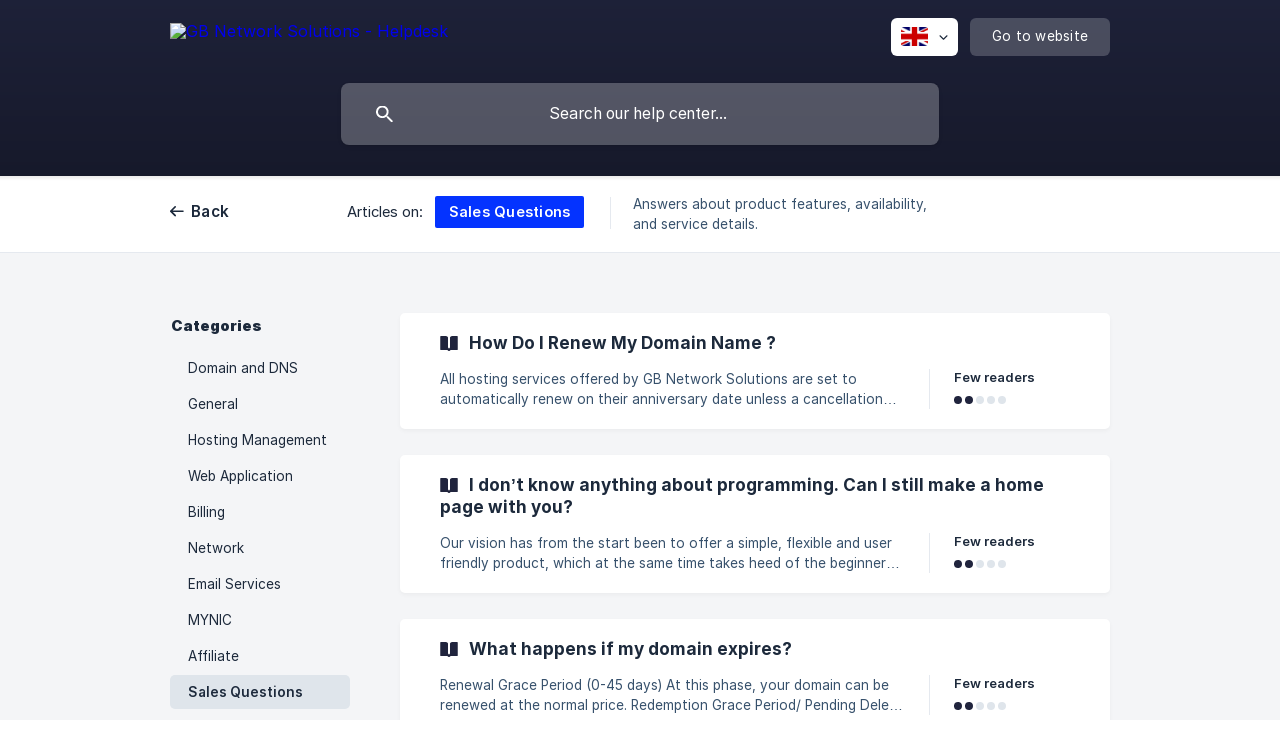

--- FILE ---
content_type: text/html; charset=utf-8
request_url: https://helpdesk.gbnetwork.com/en/category/sales-questions-1v951rn/
body_size: 6474
content:
<!DOCTYPE html><html lang="en" dir="ltr"><head><meta http-equiv="Content-Type" content="text/html; charset=utf-8"><meta name="viewport" content="width=device-width, initial-scale=1"><meta property="og:locale" content="en"><meta property="og:site_name" content="GB Network Solutions - Helpdesk"><meta property="og:type" content="website"><link rel="icon" href="https://image.crisp.chat/avatar/website/9aa01c2d-dac2-479c-b565-37737f388509/512/?1767588936309" type="image/jpeg"><link rel="apple-touch-icon" href="https://image.crisp.chat/avatar/website/9aa01c2d-dac2-479c-b565-37737f388509/512/?1767588936309" type="image/jpeg"><meta name="msapplication-TileColor" content="#20243d"><meta name="msapplication-TileImage" content="https://image.crisp.chat/avatar/website/9aa01c2d-dac2-479c-b565-37737f388509/512/?1767588936309"><style type="text/css">*::selection {
  background: rgba(32, 36, 61, .2);
}

.csh-theme-background-color-default {
  background-color: #20243d;
}

.csh-theme-background-color-light {
  background-color: #F4F5F7;
}

.csh-theme-background-color-light-alpha {
  background-color: rgba(244, 245, 247, .4);
}

.csh-button.csh-button-accent {
  background-color: #20243d;
}

.csh-article .csh-article-content article a {
  color: #20243d;
}

.csh-article .csh-article-content article .csh-markdown.csh-markdown-title.csh-markdown-title-h1 {
  border-color: #20243d;
}

.csh-article .csh-article-content article .csh-markdown.csh-markdown-code.csh-markdown-code-inline {
  background: rgba(32, 36, 61, .075);
  border-color: rgba(32, 36, 61, .2);
  color: #20243d;
}

.csh-article .csh-article-content article .csh-markdown.csh-markdown-list .csh-markdown-list-item:before {
  background: #20243d;
}</style><title>Sales Questions
 | GB Network Solutions - Helpdesk</title><script type="text/javascript">window.$crisp = [];

CRISP_WEBSITE_ID = "9aa01c2d-dac2-479c-b565-37737f388509";

CRISP_RUNTIME_CONFIG = {
  locale : "en"
};

(function(){d=document;s=d.createElement("script");s.src="https://client.crisp.chat/l.js";s.async=1;d.getElementsByTagName("head")[0].appendChild(s);})();
</script><meta name="description" content="Answers about product features, availability, and service details."><meta property="og:title" content="Sales Questions"><meta property="og:description" content="Answers about product features, availability, and service details."><meta property="og:url" content="https://helpdesk.gbnetwork.com/en/category/sales-questions-1v951rn/"><link rel="canonical" href="https://helpdesk.gbnetwork.com/en/category/sales-questions-1v951rn/"><link rel="stylesheet" href="https://static.crisp.help/stylesheets/libs/libs.min.css?cca2211f2ccd9cb5fb332bc53b83aaf4c" type="text/css"/><link rel="stylesheet" href="https://static.crisp.help/stylesheets/site/common/common.min.css?ca10ef04f0afa03de4dc66155cd7f7cf7" type="text/css"/><link rel="stylesheet" href="https://static.crisp.help/stylesheets/site/category/category.min.css?c8429d46b815c757c3d8f4c944508c656" type="text/css"/><script src="https://static.crisp.help/javascripts/libs/libs.min.js?c2b50f410e1948f5861dbca6bbcbd5df9" type="text/javascript"></script><script src="https://static.crisp.help/javascripts/site/common/common.min.js?c86907751c64929d4057cef41590a3137" type="text/javascript"></script><script src="https://static.crisp.help/javascripts/site/category/category.min.js?c1682bda17c434a5ad4d643558ae3811e" type="text/javascript"></script></head><body><header role="banner"><div class="csh-wrapper"><div class="csh-header-main"><a href="/en/" role="none" class="csh-header-main-logo"><img src="https://storage.crisp.chat/users/helpdesk/website/67938060e89a4400/header-logo_psbl09.svg" alt="GB Network Solutions - Helpdesk"></a><div role="none" class="csh-header-main-actions"><div data-expanded="false" role="none" onclick="CrispHelpdeskCommon.toggle_language()" class="csh-header-main-actions-locale"><div class="csh-header-main-actions-locale-current"><span data-country="gb" class="csh-flag"><span class="csh-flag-image"></span></span></div><ul><li><a href="/en/" data-current="true" role="none" class="csh-font-sans-medium"><span data-country="gb" class="csh-flag"><span class="csh-flag-image"></span></span>English</a></li></ul></div><a href="https://gbnetwork.my/" target="_blank" rel="noopener noreferrer" role="none" class="csh-header-main-actions-website"><span class="csh-header-main-actions-website-itself csh-font-sans-regular">Go to website</span></a></div><span class="csh-clear"></span></div><form action="/en/includes/search/" role="search" onsubmit="return false" data-target-suggest="/en/includes/suggest/" data-target-report="/en/includes/report/" data-has-emphasis="false" data-has-focus="false" data-expanded="false" data-pending="false" class="csh-header-search"><span class="csh-header-search-field"><input type="search" name="search_query" autocomplete="off" autocorrect="off" autocapitalize="off" maxlength="100" placeholder="Search our help center..." aria-label="Search our help center..." role="searchbox" onfocus="CrispHelpdeskCommon.toggle_search_focus(true)" onblur="CrispHelpdeskCommon.toggle_search_focus(false)" onkeydown="CrispHelpdeskCommon.key_search_field(event)" onkeyup="CrispHelpdeskCommon.type_search_field(this)" onsearch="CrispHelpdeskCommon.search_search_field(this)" class="csh-font-sans-regular"><span class="csh-header-search-field-autocomplete csh-font-sans-regular"></span><span class="csh-header-search-field-ruler"><span class="csh-header-search-field-ruler-text csh-font-sans-semibold"></span></span></span><div class="csh-header-search-results"></div></form></div><div data-tile="morphing-diamonds" data-has-banner="true" class="csh-header-background csh-theme-background-color-default"><span style="background-image: url('https://storage.crisp.chat/users/helpdesk/website/67938060e89a4400/banner-01_1paxttr.svg');" class="csh-header-background-banner"></span></div></header><nav role="navigation" class="csh-navigation"><div class="csh-wrapper"><div class="csh-navigation-wrap"><a href="/en/" role="link" class="csh-navigation-back csh-font-sans-medium">Back</a><div class="csh-navigation-title csh-navigation-title-list"><div class="csh-navigation-title-list-wrap"><span class="csh-navigation-title-list-subject"><span class="csh-navigation-title-list-subject-label csh-font-sans-regular">Articles on:</span><span style="background-color: #0433ff;" data-has-category="true" class="csh-category-badge csh-font-sans-medium">Sales Questions</span></span><span class="csh-navigation-title-list-separator-wrap"><span class="csh-navigation-title-list-separator"></span></span><div class="csh-navigation-title-list-description-wrap csh-text-wrap csh-font-sans-regular"><div class="csh-navigation-title-list-description"><h6 class="csh-text-ellipsis-multiline csh-text-ellipsis-multiline-lines-2">Answers about product features, availability, and service details.</h6></div></div></div></div><span class="csh-navigation-pad"></span></div></div></nav><div id="body" class="csh-theme-background-color-light"><div class="csh-wrapper"><div role="main" class="csh-category"><aside role="complementary"><div class="csh-aside"><p class="csh-aside-title csh-text-wrap csh-font-sans-bold">Categories</p><ul role="list"><li role="listitem"><a href="/en/category/domain-and-dns-1y2g2pk/" role="link" data-active="false" class="csh-aside-single-line csh-font-sans-regular">Domain and DNS</a></li><li role="listitem"><a href="/en/category/general-176c8b6/" role="link" data-active="false" class="csh-aside-single-line csh-font-sans-regular">General</a></li><li role="listitem"><a href="/en/category/hosting-management-rq9rmh/" role="link" data-active="false" class="csh-aside-single-line csh-font-sans-regular">Hosting Management</a></li><li role="listitem"><a href="/en/category/web-application-13x9x8y/" role="link" data-active="false" class="csh-aside-single-line csh-font-sans-regular">Web Application</a></li><li role="listitem"><a href="/en/category/billing-10bzzw0/" role="link" data-active="false" class="csh-aside-single-line csh-font-sans-regular">Billing</a></li><li role="listitem"><a href="/en/category/network-16e1xqn/" role="link" data-active="false" class="csh-aside-single-line csh-font-sans-regular">Network</a></li><li role="listitem"><a href="/en/category/email-services-prvbxr/" role="link" data-active="false" class="csh-aside-single-line csh-font-sans-regular">Email Services</a></li><li role="listitem"><a href="/en/category/mynic-10o0fe/" role="link" data-active="false" class="csh-aside-single-line csh-font-sans-regular">MYNIC</a></li><li role="listitem"><a href="/en/category/affiliate-81zh51/" role="link" data-active="false" class="csh-aside-single-line csh-font-sans-regular">Affiliate</a></li><li role="listitem"><a href="/en/category/sales-questions-1v951rn/" role="link" data-active="true" class="csh-aside-single-line csh-font-sans-medium">Sales Questions</a></li><li role="listitem"><a href="/en/category/pre-sales-qz7wjm/" role="link" data-active="false" class="csh-aside-single-line csh-font-sans-regular">Pre-Sales</a></li><li role="listitem"><a href="/en/category/vpn-b5j198/" role="link" data-active="false" class="csh-aside-single-line csh-font-sans-regular">VPN</a></li><li role="listitem"><a href="/en/category/spamexperts-117kgwc/" role="link" data-active="false" class="csh-aside-single-line csh-font-sans-regular">SpamExperts</a></li><li role="listitem"><a href="/en/category/data-center-13tw24j/" role="link" data-active="false" class="csh-aside-single-line csh-font-sans-regular">Data Center</a></li><li role="listitem"><a href="/en/category/dedicated-server-xvw6y2/" role="link" data-active="false" class="csh-aside-single-line csh-font-sans-regular">Dedicated Server</a></li><li role="listitem"><a href="/en/category/promotions-1bu3pz6/" role="link" data-active="false" class="csh-aside-single-line csh-font-sans-regular">Promotions</a></li><li role="listitem"><a href="/en/category/ssl-ghd6p5/" role="link" data-active="false" class="csh-aside-single-line csh-font-sans-regular">SSL</a></li><li role="listitem"><a href="/en/category/acronis-cyber-protect-1fn91u6/" role="link" data-active="false" class="csh-aside-single-line csh-font-sans-regular">Acronis Cyber Protect</a></li><li role="listitem"><a href="/en/category/vps-hosting-15u9z4d/" role="link" data-active="false" class="csh-aside-single-line csh-font-sans-regular">VPS Hosting</a></li><li role="listitem"><a href="/en/category/control-panel-management-1e1k0un/" role="link" data-active="false" class="csh-aside-single-line csh-font-sans-regular">Control Panel Management</a></li><li role="listitem"><a href="/en/category/game-panel-aknjgq/" role="link" data-active="false" class="csh-aside-single-line csh-font-sans-regular">Game Panel</a></li></ul></div></aside><section><div data-expanded="false" class="csh-category-section"><ul role="list" class="csh-category-section-list"><li data-collapsed="false" role="listitem" class="csh-category-item"><a href="/en/article/how-do-i-renew-my-domain-name-14hyrq5/" role="link" class="csh-box csh-box-link"><h6 class="csh-category-item-title csh-font-sans-semibold csh-text-wrap csh-text-ellipsis-multiline csh-text-ellipsis-multiline-lines-2"><span class="csh-category-item-title-icon csh-theme-background-color-default"></span>How Do I Renew My Domain Name ?</h6><span class="csh-category-item-meta"><span class="csh-category-item-meta-description csh-text-wrap csh-text-ellipsis-multiline csh-text-ellipsis-multiline-lines-2 csh-font-sans-regular">All hosting services offered by GB Network Solutions are set to automatically renew on their anniversary date unless a cancellation request has been placed.

Customers will receive an invoice that will sent by our system (60 days before expiring date).

After our you received an invoice, you just need to make a payment by using our payment methods in certain period of time.

If you successfully make a payment within the specified period of time, your d</span><span class="csh-category-item-meta-separator"></span><span class="csh-category-item-meta-popularity"><span class="csh-category-item-meta-popularity-label csh-font-sans-medium">Few readers</span><span class="csh-popularity"><span data-active="true" class="csh-popularity-bar csh-theme-background-color-default"></span><span data-active="true" class="csh-popularity-bar csh-theme-background-color-default"></span><span data-active="false" class="csh-popularity-bar"></span><span data-active="false" class="csh-popularity-bar"></span><span data-active="false" class="csh-popularity-bar"></span></span></span></span></a></li><li data-collapsed="false" role="listitem" class="csh-category-item"><a href="/en/article/i-dont-know-anything-about-programming-can-i-still-make-a-home-page-with-you-yaj00q/" role="link" class="csh-box csh-box-link"><h6 class="csh-category-item-title csh-font-sans-semibold csh-text-wrap csh-text-ellipsis-multiline csh-text-ellipsis-multiline-lines-2"><span class="csh-category-item-title-icon csh-theme-background-color-default"></span>I don’t know anything about programming. Can I still make a home page with you?</h6><span class="csh-category-item-meta"><span class="csh-category-item-meta-description csh-text-wrap csh-text-ellipsis-multiline csh-text-ellipsis-multiline-lines-2 csh-font-sans-regular">Our vision has from the start been to offer a simple, flexible and user friendly product, which at the same time takes heed of the beginners’ competences and the expectations of the professional user.

Through a focussed effort we managed to develop a system, which in one solution gives both the non-technical and the technical user the possibility to unfold on the Internet. Moreover we offer th</span><span class="csh-category-item-meta-separator"></span><span class="csh-category-item-meta-popularity"><span class="csh-category-item-meta-popularity-label csh-font-sans-medium">Few readers</span><span class="csh-popularity"><span data-active="true" class="csh-popularity-bar csh-theme-background-color-default"></span><span data-active="true" class="csh-popularity-bar csh-theme-background-color-default"></span><span data-active="false" class="csh-popularity-bar"></span><span data-active="false" class="csh-popularity-bar"></span><span data-active="false" class="csh-popularity-bar"></span></span></span></span></a></li><li data-collapsed="false" role="listitem" class="csh-category-item"><a href="/en/article/what-happens-if-my-domain-expires-189lf8g/" role="link" class="csh-box csh-box-link"><h6 class="csh-category-item-title csh-font-sans-semibold csh-text-wrap csh-text-ellipsis-multiline csh-text-ellipsis-multiline-lines-2"><span class="csh-category-item-title-icon csh-theme-background-color-default"></span>What happens if my domain expires?</h6><span class="csh-category-item-meta"><span class="csh-category-item-meta-description csh-text-wrap csh-text-ellipsis-multiline csh-text-ellipsis-multiline-lines-2 csh-font-sans-regular">Renewal Grace Period (0-45 days)

At this phase, your domain can be renewed at the normal price.

Redemption Grace Period/ Pending Delete Restorable (30 days)

At this phase, your domain can be renewed at the normal price plus the redemption fee.

Pending Delete Period (5 days)

At this phase, your domain can no longer be renewed.

Note : If customers not taking any actions within specified period of time, your do</span><span class="csh-category-item-meta-separator"></span><span class="csh-category-item-meta-popularity"><span class="csh-category-item-meta-popularity-label csh-font-sans-medium">Few readers</span><span class="csh-popularity"><span data-active="true" class="csh-popularity-bar csh-theme-background-color-default"></span><span data-active="true" class="csh-popularity-bar csh-theme-background-color-default"></span><span data-active="false" class="csh-popularity-bar"></span><span data-active="false" class="csh-popularity-bar"></span><span data-active="false" class="csh-popularity-bar"></span></span></span></span></a></li><li data-collapsed="false" role="listitem" class="csh-category-item"><a href="/en/article/why-is-my-domains-whois-information-public-1mh007p/" role="link" class="csh-box csh-box-link"><h6 class="csh-category-item-title csh-font-sans-semibold csh-text-wrap csh-text-ellipsis-multiline csh-text-ellipsis-multiline-lines-2"><span class="csh-category-item-title-icon csh-theme-background-color-default"></span>Why Is My Domain’s Whois Information Public?</h6><span class="csh-category-item-meta"><span class="csh-category-item-meta-description csh-text-wrap csh-text-ellipsis-multiline csh-text-ellipsis-multiline-lines-2 csh-font-sans-regular">WHOIS is a public database containing the contact information of all registered and active domains and their owners.

ICANN (Internet Corporation for Assigned Names and Numbers) is the authority binding all domain registrars to make newly registered domains and their contact information publicly available.

This public information is best used when verifying a domain ownership or, for example, when the domain is transferred or is being investig</span><span class="csh-category-item-meta-separator"></span><span class="csh-category-item-meta-popularity"><span class="csh-category-item-meta-popularity-label csh-font-sans-medium">Few readers</span><span class="csh-popularity"><span data-active="true" class="csh-popularity-bar csh-theme-background-color-default"></span><span data-active="true" class="csh-popularity-bar csh-theme-background-color-default"></span><span data-active="false" class="csh-popularity-bar"></span><span data-active="false" class="csh-popularity-bar"></span><span data-active="false" class="csh-popularity-bar"></span></span></span></span></a></li><li data-collapsed="false" role="listitem" class="csh-category-item"><a href="/en/article/what-is-whois-privacy-vrix0o/" role="link" class="csh-box csh-box-link"><h6 class="csh-category-item-title csh-font-sans-semibold csh-text-wrap csh-text-ellipsis-multiline csh-text-ellipsis-multiline-lines-2"><span class="csh-category-item-title-icon csh-theme-background-color-default"></span>What is WHOIS Privacy?</h6><span class="csh-category-item-meta"><span class="csh-category-item-meta-description csh-text-wrap csh-text-ellipsis-multiline csh-text-ellipsis-multiline-lines-2 csh-font-sans-regular">International rules require that valid contact information known as Whois, available for every domain name.

ID Protect cloaks your identity and provides proxy contact information in the Whois.</span><span class="csh-category-item-meta-separator"></span><span class="csh-category-item-meta-popularity"><span class="csh-category-item-meta-popularity-label csh-font-sans-medium">Few readers</span><span class="csh-popularity"><span data-active="true" class="csh-popularity-bar csh-theme-background-color-default"></span><span data-active="true" class="csh-popularity-bar csh-theme-background-color-default"></span><span data-active="false" class="csh-popularity-bar"></span><span data-active="false" class="csh-popularity-bar"></span><span data-active="false" class="csh-popularity-bar"></span></span></span></span></a></li><li data-collapsed="false" role="listitem" class="csh-category-item"><a href="/en/article/how-can-you-offer-something-for-such-a-low-price-kiu9u8/" role="link" class="csh-box csh-box-link"><h6 class="csh-category-item-title csh-font-sans-semibold csh-text-wrap csh-text-ellipsis-multiline csh-text-ellipsis-multiline-lines-2"><span class="csh-category-item-title-icon csh-theme-background-color-default"></span>How can you offer something for such a low price?</h6><span class="csh-category-item-meta"><span class="csh-category-item-meta-description csh-text-wrap csh-text-ellipsis-multiline csh-text-ellipsis-multiline-lines-2 csh-font-sans-regular">GB Network Solutions starts off with the belief that it shouldn’t have to be expensive to be good. We have developed our own unique web hosting system that secures an optimal use of our resources.

Because of this we can today offer a complete solution for a previously unheard-of price.

In spite of our competitive prices we never compromised on the quality.</span><span class="csh-category-item-meta-separator"></span><span class="csh-category-item-meta-popularity"><span class="csh-category-item-meta-popularity-label csh-font-sans-medium">Few readers</span><span class="csh-popularity"><span data-active="true" class="csh-popularity-bar csh-theme-background-color-default"></span><span data-active="true" class="csh-popularity-bar csh-theme-background-color-default"></span><span data-active="false" class="csh-popularity-bar"></span><span data-active="false" class="csh-popularity-bar"></span><span data-active="false" class="csh-popularity-bar"></span></span></span></span></a></li><li data-collapsed="false" role="listitem" class="csh-category-item"><a href="/en/article/does-id-protect-help-reduce-spam-szyf7z/" role="link" class="csh-box csh-box-link"><h6 class="csh-category-item-title csh-font-sans-semibold csh-text-wrap csh-text-ellipsis-multiline csh-text-ellipsis-multiline-lines-2"><span class="csh-category-item-title-icon csh-theme-background-color-default"></span>Does ID Protect help reduce spam?</h6><span class="csh-category-item-meta"><span class="csh-category-item-meta-description csh-text-wrap csh-text-ellipsis-multiline csh-text-ellipsis-multiline-lines-2 csh-font-sans-regular">Yes, domain name Whois is a principal source of email addresses for spammers.

If your domain name has ID Protect, we change the Whois email address several times a year.

Spammers harvest and use one Whois email address, but once we change it that source of spam is cut off.</span><span class="csh-category-item-meta-separator"></span><span class="csh-category-item-meta-popularity"><span class="csh-category-item-meta-popularity-label csh-font-sans-medium">Few readers</span><span class="csh-popularity"><span data-active="true" class="csh-popularity-bar csh-theme-background-color-default"></span><span data-active="true" class="csh-popularity-bar csh-theme-background-color-default"></span><span data-active="false" class="csh-popularity-bar"></span><span data-active="false" class="csh-popularity-bar"></span><span data-active="false" class="csh-popularity-bar"></span></span></span></span></a></li><li data-collapsed="false" role="listitem" class="csh-category-item"><a href="/en/article/what-is-id-protect-bgzlrv/" role="link" class="csh-box csh-box-link"><h6 class="csh-category-item-title csh-font-sans-semibold csh-text-wrap csh-text-ellipsis-multiline csh-text-ellipsis-multiline-lines-2"><span class="csh-category-item-title-icon csh-theme-background-color-default"></span>What is ID Protect?</h6><span class="csh-category-item-meta"><span class="csh-category-item-meta-description csh-text-wrap csh-text-ellipsis-multiline csh-text-ellipsis-multiline-lines-2 csh-font-sans-regular">ID Protect is a service that hides your private information from being displayed publicly in a global database that is frequently used by spammers and data miners to bombard unprotected people with unsolicited advertisements and scams.

ID Protect can be used on any domain registration from one of the following TLDs: COM, NET, ORG, INFO, BIZ, PRO, TV, CC, ME, ASIA, CM

ID Protect takes your unprotected, personal information and shields it from</span><span class="csh-category-item-meta-separator"></span><span class="csh-category-item-meta-popularity"><span class="csh-category-item-meta-popularity-label csh-font-sans-medium">Few readers</span><span class="csh-popularity"><span data-active="true" class="csh-popularity-bar csh-theme-background-color-default"></span><span data-active="true" class="csh-popularity-bar csh-theme-background-color-default"></span><span data-active="false" class="csh-popularity-bar"></span><span data-active="false" class="csh-popularity-bar"></span><span data-active="false" class="csh-popularity-bar"></span></span></span></span></a></li><li data-collapsed="false" role="listitem" class="csh-category-item"><a href="/en/article/what-is-domain-privacy-protection-uznqsq/" role="link" class="csh-box csh-box-link"><h6 class="csh-category-item-title csh-font-sans-semibold csh-text-wrap csh-text-ellipsis-multiline csh-text-ellipsis-multiline-lines-2"><span class="csh-category-item-title-icon csh-theme-background-color-default"></span>What Is Domain Privacy Protection?</h6><span class="csh-category-item-meta"><span class="csh-category-item-meta-description csh-text-wrap csh-text-ellipsis-multiline csh-text-ellipsis-multiline-lines-2 csh-font-sans-regular">When you register a domain, your private personal information including name, address, phone number, and email address is listed in the so-called WHOIS of the domain, which is publicly available.

The Domain Privacy Protection service legally replaces the WHOIS details, covering Administrative, Technical and Billing contacts of your domain’s WHOIS record with generic Domain Privacy Protected contact details.

After buying a Domain Privacy Protection</span><span class="csh-category-item-meta-separator"></span><span class="csh-category-item-meta-popularity"><span class="csh-category-item-meta-popularity-label csh-font-sans-medium">Few readers</span><span class="csh-popularity"><span data-active="true" class="csh-popularity-bar csh-theme-background-color-default"></span><span data-active="true" class="csh-popularity-bar csh-theme-background-color-default"></span><span data-active="false" class="csh-popularity-bar"></span><span data-active="false" class="csh-popularity-bar"></span><span data-active="false" class="csh-popularity-bar"></span></span></span></span></a></li><li data-collapsed="false" role="listitem" class="csh-category-item"><a href="/en/article/why-is-my-personal-information-available-when-i-purchase-a-domain-name-sfhfml/" role="link" class="csh-box csh-box-link"><h6 class="csh-category-item-title csh-font-sans-semibold csh-text-wrap csh-text-ellipsis-multiline csh-text-ellipsis-multiline-lines-2"><span class="csh-category-item-title-icon csh-theme-background-color-default"></span>Why is my personal information available when I purchase a domain name?</h6><span class="csh-category-item-meta"><span class="csh-category-item-meta-description csh-text-wrap csh-text-ellipsis-multiline csh-text-ellipsis-multiline-lines-2 csh-font-sans-regular">International rules require that valid contact information be provided for all domain names, and that it be accessible worldwide.

ID Protect provides valid contact information that satisfies the international requirements without exposing your personal contact information to worldwide scrutiny.</span><span class="csh-category-item-meta-separator"></span><span class="csh-category-item-meta-popularity"><span class="csh-category-item-meta-popularity-label csh-font-sans-medium">Few readers</span><span class="csh-popularity"><span data-active="true" class="csh-popularity-bar csh-theme-background-color-default"></span><span data-active="true" class="csh-popularity-bar csh-theme-background-color-default"></span><span data-active="false" class="csh-popularity-bar"></span><span data-active="false" class="csh-popularity-bar"></span><span data-active="false" class="csh-popularity-bar"></span></span></span></span></a></li><li data-collapsed="false" role="listitem" class="csh-category-item"><a href="/en/article/can-you-help-me-to-transfer-my-site-from-my-current-hosting-to-you-qex24s/" role="link" class="csh-box csh-box-link"><h6 class="csh-category-item-title csh-font-sans-semibold csh-text-wrap csh-text-ellipsis-multiline csh-text-ellipsis-multiline-lines-2"><span class="csh-category-item-title-icon csh-theme-background-color-default"></span>Can you help me to transfer my site from my current hosting to you?</h6><span class="csh-category-item-meta"><span class="csh-category-item-meta-description csh-text-wrap csh-text-ellipsis-multiline csh-text-ellipsis-multiline-lines-2 csh-font-sans-regular">Absolutely! We offer transfer services. We'll move your website files from your old host and we'll even transfer the domain for you to our network.</span><span class="csh-category-item-meta-separator"></span><span class="csh-category-item-meta-popularity"><span class="csh-category-item-meta-popularity-label csh-font-sans-medium">Few readers</span><span class="csh-popularity"><span data-active="true" class="csh-popularity-bar csh-theme-background-color-default"></span><span data-active="true" class="csh-popularity-bar csh-theme-background-color-default"></span><span data-active="false" class="csh-popularity-bar"></span><span data-active="false" class="csh-popularity-bar"></span><span data-active="false" class="csh-popularity-bar"></span></span></span></span></a></li><li data-collapsed="false" role="listitem" class="csh-category-item"><a href="/en/article/why-should-i-pay-for-web-hosting-19opoty/" role="link" class="csh-box csh-box-link"><h6 class="csh-category-item-title csh-font-sans-semibold csh-text-wrap csh-text-ellipsis-multiline csh-text-ellipsis-multiline-lines-2"><span class="csh-category-item-title-icon csh-theme-background-color-default"></span>Why should I pay for web hosting?</h6><span class="csh-category-item-meta"><span class="csh-category-item-meta-description csh-text-wrap csh-text-ellipsis-multiline csh-text-ellipsis-multiline-lines-2 csh-font-sans-regular">A web hosting solution with us is in comparison to a free solution 100% free of advertisements.

This mean that recipients of your emails and the visitors of your home page only see that, which you have chosen to show.

Your personal data will be handled strictly confidentially. Trust in GB Network Solutions.

There is no risk, that we share your data with others or use them for marketing purposes.

Our solution gives you good possibilities to unfold on</span><span class="csh-category-item-meta-separator"></span><span class="csh-category-item-meta-popularity"><span class="csh-category-item-meta-popularity-label csh-font-sans-medium">Few readers</span><span class="csh-popularity"><span data-active="true" class="csh-popularity-bar csh-theme-background-color-default"></span><span data-active="false" class="csh-popularity-bar"></span><span data-active="false" class="csh-popularity-bar"></span><span data-active="false" class="csh-popularity-bar"></span><span data-active="false" class="csh-popularity-bar"></span></span></span></span></a></li></ul></div></section></div></div></div><footer role="contentinfo"><div class="csh-footer-ask"><div class="csh-wrapper"><div class="csh-footer-ask-text"><p class="csh-footer-ask-text-title csh-text-wrap csh-font-sans-bold">Not finding what you are looking for?</p><p class="csh-footer-ask-text-label csh-text-wrap csh-font-sans-regular">Chat with us or send us an email.</p></div><ul class="csh-footer-ask-buttons"><li><a aria-label="Chat with us" href="#" role="button" onclick="CrispHelpdeskCommon.open_chatbox(); return false;" class="csh-button csh-button-accent csh-button-icon-chat csh-button-has-left-icon csh-font-sans-regular">Chat with us</a></li><li><a aria-label="Send us an email" href="mailto:support@gbnetwork.my" role="button" class="csh-button csh-button-accent csh-button-icon-email csh-button-has-left-icon csh-font-sans-regular">Send us an email</a></li></ul></div></div><div class="csh-footer-copyright csh-footer-copyright-separated"><div class="csh-wrapper"><span class="csh-footer-copyright-brand"><span class="csh-font-sans-regular">© 2026</span><img src="https://storage.crisp.chat/users/helpdesk/website/67938060e89a4400/footer-logo_1157yhu.svg" alt="GB Network Solutions - Helpdesk"></span></div></div></footer></body></html>

--- FILE ---
content_type: image/svg+xml
request_url: https://static.crisp.help/images/site/common/tiles/morphing-diamonds.svg?c4bfaeb
body_size: 464
content:
<svg height="60" viewBox="0 0 60 60" width="60" xmlns="http://www.w3.org/2000/svg"><path d="M54.627 0l.829.828-1.414 1.415L51.799 0zM5.373 0l-.829.828 1.414 1.415L8.201 0zM48.97 0l3.656 3.657-1.414 1.414L46.143 0h2.828zM11.029 0L7.373 3.657 8.787 5.07 13.857 0H11.03zm32.285 0l6.485 6.485L48.385 7.9l-7.9-7.9zM16.686 0l-6.485 6.485L11.615 7.9l7.9-7.9zm20.97 0l9.315 9.314-1.415 1.414L34.828 0h2.829zM22.344 0L13.03 9.314l1.415 1.414L25.172 0h-2.829zM32 0l12.142 12.142-1.414 1.414L30 .828 17.272 13.556l-1.414-1.414L28 0zM.284 0l28 28-1.414 1.414L0 2.544V0zM0 5.373l25.456 25.455-1.414 1.415L0 8.2zm0 5.656l22.627 22.628-1.414 1.414L0 13.858zm0 5.657l19.799 19.8-1.414 1.413L0 19.515zm0 5.657l16.97 16.97-1.414 1.415L0 25.172zM0 28l14.142 14.142-1.414 1.414L0 30.828zm0 5.657L11.314 44.97l-1.415 1.414L0 36.485zm0 5.657l8.485 8.485-1.414 1.414L0 42.143v-2.83zm0 5.657l5.657 5.656-1.414 1.415L0 47.799zm0 5.656l2.828 2.829-1.414 1.414L0 53.456zM54.627 60L30 35.373 5.373 60H8.2L30 38.201 51.799 60zm-5.656 0L30 41.03 11.03 60h2.828L30 43.858 46.142 60zm-5.657 0L30 46.686 16.686 60h2.829L30 49.515 40.485 60zm-5.657 0L30 52.343 22.343 60h2.829L30 55.172 34.828 60zM32 60l-2-2-2 2zM59.716 0l-28 28 1.414 1.414L60 2.544V0zM60 5.373L34.544 30.828l1.414 1.415L60 8.2zm0 5.656L37.373 33.657l1.414 1.414L60 13.858zm0 5.657l-19.799 19.8 1.414 1.413L60 19.515zm0 5.657l-16.97 16.97 1.414 1.415L60 25.172zM60 28L45.858 42.142l1.414 1.414L60 30.828zm0 5.657L48.686 44.97l1.415 1.414 9.899-9.9v-2.828zm0 5.657l-8.485 8.485 1.414 1.414L60 42.143v-2.83zm0 5.657l-5.657 5.656 1.414 1.415L60 47.799zm0 5.656l-2.828 2.829 1.414 1.414L60 53.456zM39.9 16.385l1.414-1.414L30 3.657 18.686 14.97l1.415 1.414L30 6.485zm-2.829 2.828l1.414-1.414L30 9.314l-8.485 8.485 1.414 1.414L30 12.143zm-2.828 2.829l1.414-1.415L30 14.971l-5.657 5.656 1.414 1.415L30 17.799zm-2.829 2.828l1.414-1.414L30 20.627l-2.828 2.829 1.414 1.414L30 23.456zM56.87 59.414L58.284 58 30 29.716 1.716 58l1.414 1.414L30 32.544z" fill-rule="evenodd"/></svg>